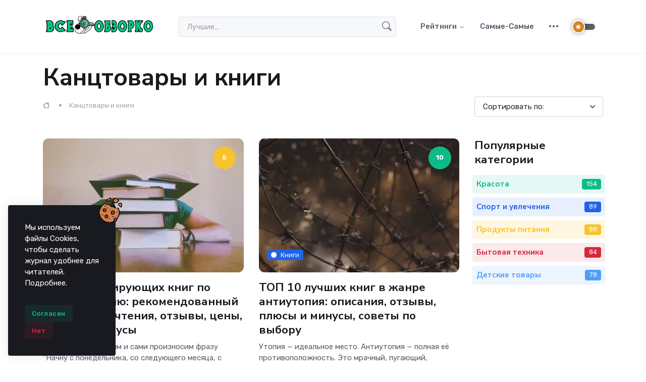

--- FILE ---
content_type: text/html; charset=UTF-8
request_url: https://vseobzorko.ru/kantstovary/
body_size: 12136
content:
<!DOCTYPE html>
<html lang="ru" prefix="og:https://ogp.me/ns#" itemscope itemtype="https://schema.org/WebPage">

<head>
			<meta name="robots" content="index, follow, max-image-preview:large, max-snippet:-1, max-video-preview:-1">
	
	<meta charset="utf-8">
	<meta name="viewport" content="width=device-width, initial-scale=1, shrink-to-fit=no">

	<!-- Favicons -->
	<link rel="apple-touch-icon" sizes="180x180" href="/default/images/icons/apple-touch-icon.png">
	<link rel="icon" type="image/png" sizes="32x32" href="/default/images/icons/favicon-32x32.png">
	<link rel="icon" type="image/png" sizes="16x16" href="/default/images/icons/favicon-16x16.png">
	<meta name="theme-color" content="#f2f3f5">
	<link rel="manifest" href="/manifest.json">

	<title>Канцтовары и книги: подборка лучших рейтингов, товарных обзоров и сравнений.</title>
	<meta name="keywords" content=""/>
	<meta name="description" content="Лучшие товары, обзоры, сравнения и рейтинги в категориях: канцтовары и книги и другие интересные материалы."/>

	
	<link rel="canonical" href="https://vseobzorko.ru/kantstovary/">

	<!-- Google Font -->
	<link rel='dns-prefetch' href='//fonts.googleapis.com' />
	<link href="https://fonts.gstatic.com" crossorigin rel="preconnect" />
	<!-- optionally increase loading priority -->
	<link rel="preload" as="style" href="https://fonts.googleapis.com/css2?family=Nunito+Sans:wght@400;700&family=Rubik:wght@400;500;700&display=swap">
	<!-- async CSS -->
	<link rel="stylesheet" media="print" onload="this.onload=null;this.removeAttribute('media');" href="https://fonts.googleapis.com/css2?family=Nunito+Sans:wght@400;700&family=Rubik:wght@400;500;700&display=swap">
	<!-- no-JS fallback -->
	<noscript>
		<link rel="stylesheet" href="https://fonts.googleapis.com/css2?family=Nunito+Sans:wght@400;700&family=Rubik:wght@400;500;700&display=swap">
	</noscript>

	<!-- Theme CSS -->
	<link rel="stylesheet" id="style-switch" type="text/css" href="/default/css/default.min.css"/>

	<script type="text/javascript">
		const controller = 'publications';
		const bmd = '/default';
		(async () => {
			let response = await fetch(bmd + "/images/icons/sprite.svg");
			let data = await response.text();
			let div = document.createElement("div");
			div.innerHTML = data;
			document.body.insertBefore(div, document.body.childNodes[0]);
		})();
	</script>

	
</head>

<body>

	<!-- Pre loader -->
	
		<header class="navbar-light navbar-sticky header-static">
		<nav class="navbar navbar-expand-lg"><div class="container"><!-- Logo START --><a class="navbar-brand" href="/"><picture><source type="image/webp" srcset="/default/images/design/logo.webp" /><img class="navbar-brand-item header-logo d-block" src="/default/images/design/logo.png" width="221" height="46" alt="https://vseobzorko.ru/" /></picture></a><!-- Logo END --><!-- Responsive navbar toggler --><button class="navbar-toggler ms-auto" type="button" data-bs-toggle="collapse" data-bs-target="#navbarCollapse" aria-controls="navbarCollapse" aria-expanded="false" aria-label="Toggle navigation" >                    <span class="navbar-toggler-icon"></span></button><!-- Main navbar START --><div class="collapse navbar-collapse" id="navbarCollapse"><!-- Nav Search --><div class="nav mt-3 mt-lg-0 px-4 flex-nowrap flex-grow-1 align-items-center" itemscope itemtype="https://schema.org/WebSite"><meta itemprop="url" content="https://vseobzorko.ru/"/><div class="nav-item w-100" itemprop="potentialAction" itemscope itemtype="https://schema.org/SearchAction"><form class="rounded position-relative js-search-form"><meta itemprop="target" content="https://vseobzorko.ru/search/{search}/"/><input class="form-control pe-5 bg-light" name="search" type="search" placeholder="Лучшие..." aria-label="Лучшие..."><button class="btn bg-transparent px-2 py-0 position-absolute top-50 end-0 translate-middle-y" type="submit" aria-label="Поиск"><i class="bi bi-search fs-5"></i></button></form></div></div><ul class="navbar-nav navbar-nav-scroll ms-auto"><li class="nav-item dropdown"><a class="nav-link dropdown-toggle" href="/" id="nav-cats" data-bs-toggle="dropdown" aria-haspopup="true" aria-expanded="false">Рейтинги</a><ul class="dropdown-menu w-300" aria-labelledby="nav-cats"><li class="dropdown-submenu dropstart"><a class="dropdown-item text-wrap dropdown-toggle" href="/bytovaya-tekhnika/">Бытовая техника</a><ul class="dropdown-menu dropdown-menu-start" data-bs-popper="none"><li><a class="dropdown-item text-wrap" href="/bytovaya-tekhnika/santekhnika-i-vannaya-komnata/">Сантехника и ванная комната</a></li><li class="dropdown-submenu dropstart"><a class="dropdown-item text-wrap dropdown-toggle" href="/bytovaya-tekhnika/kuhnya/">Кухня</a><ul class="dropdown-menu dropdown-menu-start" data-bs-popper="none"><li><a class="dropdown-item text-wrap" href="/bytovaya-tekhnika/kuhnya/posudomoechnye-mashiny/">Посудомоечные машины</a></li><li><a class="dropdown-item text-wrap" href="/bytovaya-tekhnika/kuhnya/duhovki/">Духовые шкафы</a></li><li><a class="dropdown-item text-wrap" href="/bytovaya-tekhnika/kuhnya/holodilniki/">Холодильники</a></li><li><a class="dropdown-item text-wrap" href="/bytovaya-tekhnika/kuhnya/mikrovolnovye-pechi/">Микроволновые печи</a></li><li><a class="dropdown-item text-wrap" href="/bytovaya-tekhnika/kuhnya/kofevarki/">Кофеварки</a></li><li><a class="dropdown-item text-wrap" href="/bytovaya-tekhnika/kuhnya/vytyazhki/">Вытяжки</a></li><li><a class="dropdown-item text-wrap" href="/bytovaya-tekhnika/kuhnya/multivarki/">Мультиварки</a></li><li><a class="dropdown-item text-wrap" href="/bytovaya-tekhnika/kuhnya/elektrochajniki/">Электрочайники</a></li><li><a class="dropdown-item text-wrap" href="/bytovaya-tekhnika/kuhnya/kuhonnye-kombayny/">Кухонные комбайны</a></li><li><a class="dropdown-item text-wrap" href="/bytovaya-tekhnika/kuhnya/blendery/">Блендеры</a></li><li><a class="dropdown-item text-wrap" href="/bytovaya-tekhnika/kuhnya/kofemolki/">Кофемолки</a></li><li><a class="dropdown-item text-wrap" href="/bytovaya-tekhnika/kuhnya/miksery/">Миксеры</a></li><li><a class="dropdown-item text-wrap" href="/bytovaya-tekhnika/kuhnya/vafelnitsy/">Вафельницы и грили</a></li><li><a class="dropdown-item text-wrap" href="/bytovaya-tekhnika/kuhnya/hlebopechki/">Хлебопечки</a></li><li><a class="dropdown-item text-wrap" href="/bytovaya-tekhnika/kuhnya/izmelchiteli/">Измельчители</a></li><li><a class="dropdown-item text-wrap" href="/bytovaya-tekhnika/kuhnya/sokovyzhimalki/">Соковыжималки</a></li><li><a class="dropdown-item text-wrap" href="/bytovaya-tekhnika/kuhnya/myasorubki/">Мясорубки</a></li></ul></li><li class="dropdown-submenu dropstart"><a class="dropdown-item text-wrap dropdown-toggle" href="/bytovaya-tekhnika/uhod-i-uborka/">Уход и уборка</a><ul class="dropdown-menu dropdown-menu-start" data-bs-popper="none"><li><a class="dropdown-item text-wrap" href="/bytovaya-tekhnika/uhod-i-uborka/stiralnye-mashiny/">Стиральные машины</a></li><li><a class="dropdown-item text-wrap" href="/bytovaya-tekhnika/uhod-i-uborka/paroochistiteli/">Пароочистители</a></li><li><a class="dropdown-item text-wrap" href="/bytovaya-tekhnika/uhod-i-uborka/pylesosy/">Пылесосы</a></li><li><a class="dropdown-item text-wrap" href="/bytovaya-tekhnika/uhod-i-uborka/utyugi/">Утюги</a></li><li><a class="dropdown-item text-wrap" href="/bytovaya-tekhnika/uhod-i-uborka/otparivateli/">Отпариватели</a></li><li><a class="dropdown-item text-wrap" href="/bytovaya-tekhnika/uhod-i-uborka/parogeneratory/">Парогенераторы</a></li></ul></li><li class="dropdown-submenu dropstart"><a class="dropdown-item text-wrap dropdown-toggle" href="/bytovaya-tekhnika/klimaticheskaya-tehnika/">Климатическая техника</a><ul class="dropdown-menu dropdown-menu-start" data-bs-popper="none"><li><a class="dropdown-item text-wrap" href="/bytovaya-tekhnika/klimaticheskaya-tehnika/kondicionery-i-ventilyatory/">Кондиционеры и вентиляторы</a></li><li><a class="dropdown-item text-wrap" href="/bytovaya-tekhnika/klimaticheskaya-tehnika/obogrevateli-i-boylery/">Обогреватели и бойлеры</a></li><li><a class="dropdown-item text-wrap" href="/bytovaya-tekhnika/klimaticheskaya-tehnika/uvlazhniteli-i-ochistiteli-vozduha/">Увлажнители и очистители воздуха</a></li></ul></li><li><a class="dropdown-item text-wrap" href="/bytovaya-tekhnika/shveynaya-tehnika/">Швейная техника</a></li></ul></li><li class="dropdown-submenu dropstart"><a class="dropdown-item text-wrap dropdown-toggle" href="/krasota-i-molodost/">Красота</a><ul class="dropdown-menu dropdown-menu-start" data-bs-popper="none"><li class="dropdown-submenu dropstart"><a class="dropdown-item text-wrap dropdown-toggle" href="/krasota-i-molodost/tehnika-dlya-krasoty-i-zdorovya/">Техника для красоты и здоровья</a><ul class="dropdown-menu dropdown-menu-start" data-bs-popper="none"><li><a class="dropdown-item text-wrap" href="/krasota-i-molodost/tehnika-dlya-krasoty-i-zdorovya/massazhery/">Массажеры</a></li><li><a class="dropdown-item text-wrap" href="/krasota-i-molodost/tehnika-dlya-krasoty-i-zdorovya/medtehnika/">Медтехника</a></li><li><a class="dropdown-item text-wrap" href="/krasota-i-molodost/tehnika-dlya-krasoty-i-zdorovya/elektrobritvy-i-trimmery/">Электробритвы и триммеры</a></li><li><a class="dropdown-item text-wrap" href="/krasota-i-molodost/tehnika-dlya-krasoty-i-zdorovya/epilyatory/">Эпиляторы</a></li><li><a class="dropdown-item text-wrap" href="/krasota-i-molodost/tehnika-dlya-krasoty-i-zdorovya/mashinki-dlya-strizhki/">Машинки для стрижки</a></li></ul></li><li><a class="dropdown-item text-wrap" href="/krasota-i-molodost/kosmetika/">Косметика</a></li><li><a class="dropdown-item text-wrap" href="/krasota-i-molodost/uhod-za-litsom/">Уход за лицом</a></li><li><a class="dropdown-item text-wrap" href="/krasota-i-molodost/uhod-za-polostyu-rta/">Уход за полостью рта</a></li><li class="dropdown-submenu dropstart"><a class="dropdown-item text-wrap dropdown-toggle" href="/krasota-i-molodost/uhod-za-volosami/">Уход за волосами</a><ul class="dropdown-menu dropdown-menu-start" data-bs-popper="none"><li><a class="dropdown-item text-wrap" href="/krasota-i-molodost/uhod-za-volosami/masla-dlya-volos/">Масла для волос</a></li></ul></li><li class="dropdown-submenu dropstart"><a class="dropdown-item text-wrap dropdown-toggle" href="/krasota-i-molodost/zdorove/">Здоровье</a><ul class="dropdown-menu dropdown-menu-start" data-bs-popper="none"><li><a class="dropdown-item text-wrap" href="/krasota-i-molodost/zdorove/vitaminy/">Витамины и БАД</a></li></ul></li><li><a class="dropdown-item text-wrap" href="/krasota-i-molodost/uhod-za-telom/">Уход за телом</a></li><li><a class="dropdown-item text-wrap" href="/krasota-i-molodost/uhod-i-gigiena/">Уход и гигиена</a></li><li><a class="dropdown-item text-wrap" href="/krasota-i-molodost/parfyumeriya/">Парфюмерия</a></li><li><a class="dropdown-item text-wrap" href="/krasota-i-molodost/sredstva-dlya-britya/">Средства для бритья</a></li></ul></li><li class="dropdown-submenu dropstart"><a class="dropdown-item text-wrap dropdown-toggle" href="/elektronika/">Электроника</a><ul class="dropdown-menu dropdown-menu-start" data-bs-popper="none"><li><a class="dropdown-item text-wrap" href="/elektronika/smartfony/">Смартфоны</a></li><li class="dropdown-submenu dropstart"><a class="dropdown-item text-wrap dropdown-toggle" href="/elektronika/noutbuki-i-kompyutery/">Ноутбуки и компьютеры</a><ul class="dropdown-menu dropdown-menu-start" data-bs-popper="none"><li><a class="dropdown-item text-wrap" href="/elektronika/noutbuki-i-kompyutery/komplektuyuschie/">Комплектующие</a></li><li><a class="dropdown-item text-wrap" href="/elektronika/noutbuki-i-kompyutery/setevoe-oborudovanie/">Сетевое оборудование</a></li><li><a class="dropdown-item text-wrap" href="/elektronika/noutbuki-i-kompyutery/printery-i-mfu/">Принтеры и МФУ</a></li></ul></li><li><a class="dropdown-item text-wrap" href="/elektronika/portativnaya-elektronika/">Портативная электроника</a></li><li><a class="dropdown-item text-wrap" href="/elektronika/smart-chasy/">Смарт-часы</a></li><li><a class="dropdown-item text-wrap" href="/elektronika/televizory/">Телевизоры</a></li><li><a class="dropdown-item text-wrap" href="/elektronika/foto-i-video/">Фото и видео</a></li><li><a class="dropdown-item text-wrap" href="/elektronika/avtoelektronika/">Автоэлектроника</a></li><li><a class="dropdown-item text-wrap" href="/elektronika/naushniki/">Наушники</a></li><li><a class="dropdown-item text-wrap" href="/elektronika/3d-ustroystva/">3D-устройства</a></li><li><a class="dropdown-item text-wrap" href="/elektronika/tovary-dlya-biznesa/">Товары для бизнеса</a></li></ul></li><li class="dropdown-submenu dropstart"><a class="dropdown-item text-wrap dropdown-toggle" href="/produkty-pitaniya/">Продукты питания</a><ul class="dropdown-menu dropdown-menu-start" data-bs-popper="none"><li><a class="dropdown-item text-wrap" href="/produkty-pitaniya/shokolad-konfety/">Шоколад, конфеты и сладости</a></li><li class="dropdown-submenu dropstart"><a class="dropdown-item text-wrap dropdown-toggle" href="/produkty-pitaniya/napitki/">Напитки</a><ul class="dropdown-menu dropdown-menu-start" data-bs-popper="none"><li><a class="dropdown-item text-wrap" href="/produkty-pitaniya/napitki/kofe/">Кофе и чай</a></li><li><a class="dropdown-item text-wrap" href="/produkty-pitaniya/napitki/vina/">Вина</a></li><li><a class="dropdown-item text-wrap" href="/produkty-pitaniya/napitki/pivo/">Пиво</a></li><li><a class="dropdown-item text-wrap" href="/produkty-pitaniya/napitki/soki/">Соки</a></li></ul></li><li><a class="dropdown-item text-wrap" href="/produkty-pitaniya/rastitelnoe-maslo/">Растительное масло</a></li><li><a class="dropdown-item text-wrap" href="/produkty-pitaniya/molochnye-produkty/">Молочные продукты</a></li><li><a class="dropdown-item text-wrap" href="/produkty-pitaniya/konservy/">Консервы и бакалея</a></li><li><a class="dropdown-item text-wrap" href="/produkty-pitaniya/zhvachki/">Жвачки</a></li><li><a class="dropdown-item text-wrap" href="/produkty-pitaniya/muchnye-izdeliya/">Мучные изделия</a></li><li><a class="dropdown-item text-wrap" href="/produkty-pitaniya/myasnye-produkty/">Мясные продукты</a></li><li><a class="dropdown-item text-wrap" href="/produkty-pitaniya/kashi/">Каши</a></li></ul></li><li class="dropdown-submenu dropstart"><a class="dropdown-item text-wrap" href="/instrumenty/">Инструменты</a></li><li class="dropdown-submenu dropstart"><a class="dropdown-item text-wrap dropdown-toggle" href="/detskie-tovary/">Детские товары</a><ul class="dropdown-menu dropdown-menu-start" data-bs-popper="none"><li><a class="dropdown-item text-wrap" href="/detskie-tovary/razvitie-i-tvorchestvo/">Развитие и творчество</a></li><li><a class="dropdown-item text-wrap" href="/detskie-tovary/gigiena-i-uhod/">Гигиена и уход</a></li><li><a class="dropdown-item text-wrap" href="/detskie-tovary/kolyaski/">Коляски</a></li><li><a class="dropdown-item text-wrap" href="/detskie-tovary/detskie-velosipedy/">Детские велосипеды</a></li><li><a class="dropdown-item text-wrap" href="/detskie-tovary/detskoe-pitanie/">Детское питание</a></li><li><a class="dropdown-item text-wrap" href="/detskie-tovary/igrushki/">Игрушки</a></li><li><a class="dropdown-item text-wrap" href="/detskie-tovary/detskaya-komnata/">Детская комната</a></li><li><a class="dropdown-item text-wrap" href="/detskie-tovary/aktivnyy-otdyh/">Прогулки и активный отдых</a></li></ul></li><li class="dropdown-submenu dropstart"><a class="dropdown-item text-wrap dropdown-toggle" href="/kantstovary/">Канцтовары и книги</a><ul class="dropdown-menu dropdown-menu-start" data-bs-popper="none"><li><a class="dropdown-item text-wrap" href="/kantstovary/knigi/">Книги</a></li></ul></li><li class="dropdown-submenu dropstart"><a class="dropdown-item text-wrap dropdown-toggle" href="/sport-i-uvlecheniya/">Спорт и увлечения</a><ul class="dropdown-menu dropdown-menu-start" data-bs-popper="none"><li><a class="dropdown-item text-wrap" href="/sport-i-uvlecheniya/turizm/">Туризм и активный отдых</a></li><li><a class="dropdown-item text-wrap" href="/sport-i-uvlecheniya/trenazhery/">Тренажеры</a></li><li><a class="dropdown-item text-wrap" href="/sport-i-uvlecheniya/odezhda-dlya-sporta/">Одежда для спорта</a></li><li><a class="dropdown-item text-wrap" href="/sport-i-uvlecheniya/muzykalnye-instrumenty/">Музыкальные инструменты</a></li><li><a class="dropdown-item text-wrap" href="/sport-i-uvlecheniya/velosipedy/">Велосипеды</a></li><li><a class="dropdown-item text-wrap" href="/sport-i-uvlecheniya/myachi-dlya-komandnyh-igr/">Мячи для командных игр</a></li><li><a class="dropdown-item text-wrap" href="/sport-i-uvlecheniya/zimnie-vidy-sporta/">Зимние виды спорта</a></li><li><a class="dropdown-item text-wrap" href="/sport-i-uvlecheniya/rubalka/">Рыбалка</a></li><li><a class="dropdown-item text-wrap" href="/sport-i-uvlecheniya/rukodelie/">Рукоделие</a></li><li><a class="dropdown-item text-wrap" href="/sport-i-uvlecheniya/fitnes-i-trenazhery/">Фитнес и тренажеры</a></li><li><a class="dropdown-item text-wrap" href="/sport-i-uvlecheniya/yoga/">Йога</a></li><li><a class="dropdown-item text-wrap" href="/sport-i-uvlecheniya/sportivnoe-pitanie/">Спортивное питание</a></li></ul></li><li class="dropdown-submenu dropstart"><a class="dropdown-item text-wrap dropdown-toggle" href="/odezhda-obuv-i-ukrasheniya/">Одежда, обувь и украшения</a><ul class="dropdown-menu dropdown-menu-start" data-bs-popper="none"><li><a class="dropdown-item text-wrap" href="/odezhda-obuv-i-ukrasheniya/detskaya-odezhda/">Детская одежда</a></li></ul></li><li class="dropdown-submenu dropstart"><a class="dropdown-item text-wrap dropdown-toggle" href="/tovary-dlya-doma/">Товары для дома</a><ul class="dropdown-menu dropdown-menu-start" data-bs-popper="none"><li class="dropdown-submenu dropstart"><a class="dropdown-item text-wrap dropdown-toggle" href="/tovary-dlya-doma/tovary-dlya-zhivotnyh/">Товары для животных</a><ul class="dropdown-menu dropdown-menu-start" data-bs-popper="none"><li><a class="dropdown-item text-wrap" href="/tovary-dlya-doma/tovary-dlya-zhivotnyh/koshki/">Кошки</a></li><li><a class="dropdown-item text-wrap" href="/tovary-dlya-doma/tovary-dlya-zhivotnyh/napolniteli-tualetov/">Наполнители туалетов</a></li><li><a class="dropdown-item text-wrap" href="/tovary-dlya-doma/tovary-dlya-zhivotnyh/gryzuny/">Грызуны</a></li><li><a class="dropdown-item text-wrap" href="/tovary-dlya-doma/tovary-dlya-zhivotnyh/akvarium/">Аквариум</a></li></ul></li><li><a class="dropdown-item text-wrap" href="/tovary-dlya-doma/bytovaya-himiya/">Бытовая химия</a></li><li><a class="dropdown-item text-wrap" href="/tovary-dlya-doma/mebel/">Мебель</a></li><li><a class="dropdown-item text-wrap" href="/tovary-dlya-doma/inventar/">Инвентарь</a></li><li><a class="dropdown-item text-wrap" href="/tovary-dlya-doma/remont-i-dekor/">Ремонт и декор</a></li><li><a class="dropdown-item text-wrap" href="/tovary-dlya-doma/komnatnye-rasteniya/">Комнатные растения</a></li><li><a class="dropdown-item text-wrap" href="/tovary-dlya-doma/kuhonnye-prinadlezhnosti/">Кухонные принадлежности</a></li><li><a class="dropdown-item text-wrap" href="/tovary-dlya-doma/osvezhiteli-vozduha/">Освежители воздуха</a></li><li><a class="dropdown-item text-wrap" href="/tovary-dlya-doma/alternativnaya-energetika/">Альтернативная энергетика</a></li><li><a class="dropdown-item text-wrap" href="/tovary-dlya-doma/bezopasnost-tovary-dlya-doma/">Безопасность</a></li></ul></li><li class="dropdown-submenu dropstart"><a class="dropdown-item text-wrap dropdown-toggle" href="/podarki/">Подарки</a><ul class="dropdown-menu dropdown-menu-start" data-bs-popper="none"><li><a class="dropdown-item text-wrap" href="/podarki/novyj-god/">Новый год</a></li></ul></li><li class="dropdown-submenu dropstart"><a class="dropdown-item text-wrap dropdown-toggle" href="/dom-sad-i-ogorod/">Дача, сад и огород</a><ul class="dropdown-menu dropdown-menu-start" data-bs-popper="none"><li><a class="dropdown-item text-wrap" href="/dom-sad-i-ogorod/sadovaya-tehnika/">Садовая техника</a></li><li><a class="dropdown-item text-wrap" href="/dom-sad-i-ogorod/udobreniya/">Удобрения</a></li><li><a class="dropdown-item text-wrap" href="/dom-sad-i-ogorod/rasteniya/">Растения</a></li><li><a class="dropdown-item text-wrap" href="/dom-sad-i-ogorod/sadovaya-mebel/">Садовая мебель</a></li></ul></li><li class="dropdown-submenu dropstart"><a class="dropdown-item text-wrap dropdown-toggle" href="/internet-servisy/">Интернет-сервисы</a><ul class="dropdown-menu dropdown-menu-start" data-bs-popper="none"><li><a class="dropdown-item text-wrap" href="/internet-servisy/dostavka/">Доставка</a></li><li><a class="dropdown-item text-wrap" href="/internet-servisy/internet-magaziny/">Интернет-магазины</a></li></ul></li><li class="dropdown-submenu dropstart"><a class="dropdown-item text-wrap dropdown-toggle" href="/bezopasnost/">Безопасность</a><ul class="dropdown-menu dropdown-menu-start" data-bs-popper="none"><li><a class="dropdown-item text-wrap" href="/bezopasnost/samooborona/">Самооборона</a></li></ul></li><li class="dropdown-submenu dropstart"><a class="dropdown-item text-wrap dropdown-toggle" href="/zavedeniya/">Сфера услуг</a><ul class="dropdown-menu dropdown-menu-start" data-bs-popper="none"><li><a class="dropdown-item text-wrap" href="/zavedeniya/magaziny/">Магазины</a></li><li><a class="dropdown-item text-wrap" href="/zavedeniya/restorany/">Рестораны</a></li></ul></li><li class="dropdown-submenu dropstart"><a class="dropdown-item text-wrap" href="/avtotovary/">Автотовары</a></li><li class="dropdown-submenu dropstart"><a class="dropdown-item text-wrap" href="/sovety-po-vyboru/">Советы по выбору</a></li></ul></li><li class="nav-item"><a class="nav-link" href="/best/">Самые-самые</a></li>                </ul></div><!-- Main navbar END --><!-- Nav right START --><div class="nav ms-sm-3 flex-nowrap align-items-center"><!-- Nav additional link --><div class="nav-item dropdown dropdown-toggle-icon-none"><a class="nav-link dropdown-toggle" role="button" href="#" id="navAdditionalLink" data-bs-toggle="dropdown" aria-expanded="false" aria-label="Другие разделы сайта" ><i class="bi bi-three-dots fs-4"></i></a><ul class="dropdown-menu dropdown-menu-end min-w-auto shadow rounded text-end" aria-labelledby="navAdditionalLink"><li><a class="dropdown-item fw-normal" href="/about/">О Нас</a></li><li><a class="dropdown-item fw-normal" href="/authors/">Редакция</a></li><li><a class="dropdown-item fw-normal" href="/avtoram/">Авторам</a></li><li><a class="dropdown-item fw-normal" href="/contacts/">Контакты</a></li></ul></div><!-- Nav Button --><!-- Dark mode switch --><div class="nav-item"><div class="modeswitch" id="darkModeSwitch"><div class="switch"></div></div></div></div></div></nav><!-- Navbar END -->	</header>

		<main>
		<!-- Divider -->
		<div class="border-bottom border-primary border-1 opacity-1"></div>
		
    <section class="pt-3 pb-0"><div class="container"><h1 class="display-5">Канцтовары и книги</h1><div class="row"><div class="col-md-8 col-xl-9">                        <nav aria-label="breadcrumb"><ol class="breadcrumb breadcrumb-dots" itemscope itemtype="https://schema.org/BreadcrumbList"><li class="breadcrumb-item" itemprop="itemListElement" itemscope itemtype="https://schema.org/ListItem"><a href="/" itemprop="item"><i class="bi bi-house me-1"></i><span itemprop="name"></span></a><meta itemprop="position" content="1"></li><li class="breadcrumb-item active" aria-current="page" itemprop="itemListElement" itemscope itemtype="https://schema.org/ListItem"><span itemprop="name">Канцтовары и книги</span><meta itemprop="position" content="2"></li></ol></nav></div><div class="col-md-4 col-xl-3"><select class="form-select js-sort-select" aria-label="Сортировать"><option selected="" disabled>Сортировать по:</option><option value="rating">Рейтингу</option><option value="views">Просмотрам</option><option value="new">Дате добавления</option><option value="update">Дате обновления</option></select></div></div></div></section><!-- =======================Main content START --><section class="position-relative pt-4"><div class="container" data-sticky-container><div class="row"><!-- Main Post START --><div class="col-lg-9"><div class="row gy-4">    <!-- Card item START -->
    <div class="col-sm-6">
        <div class="card">
            <!-- Card img -->
            <div class="position-relative">
                <picture>
                    <source type="image/webp" srcset="/uploads/publications/62e687b6165fc/scale_1200-1.webp" />
                    <img class="card-img lazy" data-src="/uploads/publications/62e687b6165fc/scale_1200-1.jpg" alt="Топ 5 мотивирующих книг по саморазвитию: рекомендованный порядок прочтения, отзывы, цены, плюсы и минусы" />
                </picture>
                <div class="card-img-overlay d-flex align-items-start flex-column p-3">
                    <!-- Card overlay Top -->
                                            <div class="w-100 mb-auto d-flex justify-content-end">
                            <div class="text-end ms-auto">
                                <!-- Card format icon -->
                                                                                                                                    <div class="icon-md bg-warning bg-blur text-white fw-bold rounded-circle" title="Рейтинг 5">5</div>
                            </div>
                        </div>
                                        <!-- Card overlay bottom -->
                    <div class="w-100 mt-auto">
                        <!-- Card category -->
                        <a href="/kantstovary/knigi/" class="badge bg-success mb-2"><i class="bi bi-circle-fill me-2 small fw-bold"></i>Книги</a>
                    </div>
                </div>
            </div>
            <div class="card-body px-0 pt-3">
                <h2 class="h4 card-title"><a href="/top-5-motiviruyuschih-knig-po-samorazvitiyu/" class="btn-link text-reset fw-bold">Топ 5 мотивирующих книг по саморазвитию: рекомендованный порядок прочтения, отзывы, цены, плюсы и минусы</a></h2>
                <p class="card-text">Как часто мы слышим и сами произносим фразу "Начну с понедельника, со следующего месяца, с нового года..!". Мы его, наконец,...</p>
                <!-- Card info -->
                <ul class="nav nav-divider align-items-center d-inline-block">
                    <li class="nav-item">
                        <div class="nav-link">
                            <div class="d-flex align-items-center position-relative">
                                <div class="avatar avatar-xs">
                                    <img class="avatar-img rounded-circle" src="/uploads/photo/th_blob_12.jpg" alt="Светлана Терегулова">
                                </div>
                                <span class="ms-3">
                                    <a href="/author/svetlana/" class="stretched-link text-reset btn-link">Светлана Терегулова</a>
                                </span>
                            </div>
                        </div>
                    </li>
                    <li class="nav-item">3 года назад</li>
                </ul>
            </div>
        </div>
    </div>
        <!-- Card item END -->
    <!-- Card item START -->
    <div class="col-sm-6">
        <div class="card">
            <!-- Card img -->
            <div class="position-relative">
                <picture>
                    <source type="image/webp" srcset="/uploads/publications/62e68620e9789/totalitarianism-4364092_960_720.webp" />
                    <img class="card-img lazy" data-src="/uploads/publications/62e68620e9789/totalitarianism-4364092_960_720.jpg" alt="ТОП 10 лучших книг в жанре антиутопия: описания, отзывы, плюсы и минусы, советы по выбору" />
                </picture>
                <div class="card-img-overlay d-flex align-items-start flex-column p-3">
                    <!-- Card overlay Top -->
                                            <div class="w-100 mb-auto d-flex justify-content-end">
                            <div class="text-end ms-auto">
                                <!-- Card format icon -->
                                                                                                                                    <div class="icon-md bg-success bg-blur text-white fw-bold rounded-circle" title="Рейтинг 10">10</div>
                            </div>
                        </div>
                                        <!-- Card overlay bottom -->
                    <div class="w-100 mt-auto">
                        <!-- Card category -->
                        <a href="/kantstovary/knigi/" class="badge bg-primary mb-2"><i class="bi bi-circle-fill me-2 small fw-bold"></i>Книги</a>
                    </div>
                </div>
            </div>
            <div class="card-body px-0 pt-3">
                <h2 class="h4 card-title"><a href="/10-luchshih-knig-v-zhanre-antiutopiya/" class="btn-link text-reset fw-bold">ТОП 10 лучших книг в жанре антиутопия: описания, отзывы, плюсы и минусы, советы по выбору</a></h2>
                <p class="card-text">Утопия — идеальное место. Антиутопия — полная её противоположность. Это мрачный, пугающий, отталкивающий мир, жить в котором не...</p>
                <!-- Card info -->
                <ul class="nav nav-divider align-items-center d-inline-block">
                    <li class="nav-item">
                        <div class="nav-link">
                            <div class="d-flex align-items-center position-relative">
                                <div class="avatar avatar-xs">
                                    <img class="avatar-img rounded-circle" src="/uploads/photo/th_blob_14.jpg" alt="Анна Петрова">
                                </div>
                                <span class="ms-3">
                                    <a href="/author/Annushka/" class="stretched-link text-reset btn-link">Анна Петрова</a>
                                </span>
                            </div>
                        </div>
                    </li>
                    <li class="nav-item">3 года назад</li>
                </ul>
            </div>
        </div>
    </div>
        <!-- Card item END -->
    <!-- Card item START -->
    <div class="col-sm-6">
        <div class="card">
            <!-- Card img -->
            <div class="position-relative">
                <picture>
                    <source type="image/webp" srcset="/uploads/publications/62e6861f14578/1.webp" />
                    <img class="card-img lazy" data-src="/uploads/publications/62e6861f14578/1.jpg" alt="ТОП 8 современных любовных романов: советы по выбору, сравнение лучших, цены" />
                </picture>
                <div class="card-img-overlay d-flex align-items-start flex-column p-3">
                    <!-- Card overlay Top -->
                                        <!-- Card overlay bottom -->
                    <div class="w-100 mt-auto">
                        <!-- Card category -->
                        <a href="/kantstovary/knigi/" class="badge bg-warning mb-2"><i class="bi bi-circle-fill me-2 small fw-bold"></i>Книги</a>
                    </div>
                </div>
            </div>
            <div class="card-body px-0 pt-3">
                <h2 class="h4 card-title"><a href="/reyting-sovremennyh-lyubovnyh-romanov/" class="btn-link text-reset fw-bold">ТОП 8 современных любовных романов: советы по выбору, сравнение лучших, цены</a></h2>
                <p class="card-text">Современный любовный роман уже давно и по праву занимает почетное место на книжных полках женщин вне зависимости от их возраста...</p>
                <!-- Card info -->
                <ul class="nav nav-divider align-items-center d-inline-block">
                    <li class="nav-item">
                        <div class="nav-link">
                            <div class="d-flex align-items-center position-relative">
                                <div class="avatar avatar-xs">
                                    <img class="avatar-img rounded-circle" src="/uploads/photo/th_blob_26.jpg" alt="Елена Казакова">
                                </div>
                                <span class="ms-3">
                                    <a href="/author/Elena_Kazakova/" class="stretched-link text-reset btn-link">Елена Казакова</a>
                                </span>
                            </div>
                        </div>
                    </li>
                    <li class="nav-item">3 года назад</li>
                </ul>
            </div>
        </div>
    </div>
        <!-- Card item END -->
    <!-- Card item START -->
    <div class="col-sm-6">
        <div class="card">
            <!-- Card img -->
            <div class="position-relative">
                <picture>
                    <source type="image/webp" srcset="/uploads/publications/62e685d2b2ce3/fantasy-3469495_960_720.webp" />
                    <img class="card-img lazy" data-src="/uploads/publications/62e685d2b2ce3/fantasy-3469495_960_720.jpg" alt="ТОП 10 научно-фантастических книг: советы по выбору, отзывы, плюсы и минусы" />
                </picture>
                <div class="card-img-overlay d-flex align-items-start flex-column p-3">
                    <!-- Card overlay Top -->
                                            <div class="w-100 mb-auto d-flex justify-content-end">
                            <div class="text-end ms-auto">
                                <!-- Card format icon -->
                                                                                                                                    <div class="icon-md bg-success bg-blur text-white fw-bold rounded-circle" title="Рейтинг 8.3">8.3</div>
                            </div>
                        </div>
                                        <!-- Card overlay bottom -->
                    <div class="w-100 mt-auto">
                        <!-- Card category -->
                        <a href="/kantstovary/knigi/" class="badge bg-danger mb-2"><i class="bi bi-circle-fill me-2 small fw-bold"></i>Книги</a>
                    </div>
                </div>
            </div>
            <div class="card-body px-0 pt-3">
                <h2 class="h4 card-title"><a href="/reyting-nauchno-fantasticheskih-knig/" class="btn-link text-reset fw-bold">ТОП 10 научно-фантастических книг: советы по выбору, отзывы, плюсы и минусы</a></h2>
                <p class="card-text">Научная фантастика — жанр загадка. Здесь можно встретить всё: самые удивительные открытия учёных, нашествия инопланетян, новую...</p>
                <!-- Card info -->
                <ul class="nav nav-divider align-items-center d-inline-block">
                    <li class="nav-item">
                        <div class="nav-link">
                            <div class="d-flex align-items-center position-relative">
                                <div class="avatar avatar-xs">
                                    <img class="avatar-img rounded-circle" src="/uploads/photo/th_blob_14.jpg" alt="Анна Петрова">
                                </div>
                                <span class="ms-3">
                                    <a href="/author/Annushka/" class="stretched-link text-reset btn-link">Анна Петрова</a>
                                </span>
                            </div>
                        </div>
                    </li>
                    <li class="nav-item">3 года назад</li>
                </ul>
            </div>
        </div>
    </div>
        <!-- Card item END -->
    <!-- Card item START -->
    <div class="col-sm-6">
        <div class="card">
            <!-- Card img -->
            <div class="position-relative">
                <picture>
                    <source type="image/webp" srcset="/uploads/publications/62e685c54abaf/fantasy_world_of_fantasy_in_an_old_book_102630_.webp" />
                    <img class="card-img lazy" data-src="/uploads/publications/62e685c54abaf/fantasy_world_of_fantasy_in_an_old_book_102630_.jpg" alt="ТОП 10 книг в жанре фэнтези: советы по выбору, цены, отзывы читателей" />
                </picture>
                <div class="card-img-overlay d-flex align-items-start flex-column p-3">
                    <!-- Card overlay Top -->
                                            <div class="w-100 mb-auto d-flex justify-content-end">
                            <div class="text-end ms-auto">
                                <!-- Card format icon -->
                                                                                                                                    <div class="icon-md bg-success bg-blur text-white fw-bold rounded-circle" title="Рейтинг 10">10</div>
                            </div>
                        </div>
                                        <!-- Card overlay bottom -->
                    <div class="w-100 mt-auto">
                        <!-- Card category -->
                        <a href="/kantstovary/knigi/" class="badge bg-info mb-2"><i class="bi bi-circle-fill me-2 small fw-bold"></i>Книги</a>
                    </div>
                </div>
            </div>
            <div class="card-body px-0 pt-3">
                <h2 class="h4 card-title"><a href="/reyting-top-knig-v-zhanre-fentezi/" class="btn-link text-reset fw-bold">ТОП 10 книг в жанре фэнтези: советы по выбору, цены, отзывы читателей</a></h2>
                <p class="card-text">Книги в жанре фэнтези — это сказочные истории, в которых используется мифология и фольклор.

Обычно в произведениях описывают...</p>
                <!-- Card info -->
                <ul class="nav nav-divider align-items-center d-inline-block">
                    <li class="nav-item">
                        <div class="nav-link">
                            <div class="d-flex align-items-center position-relative">
                                <div class="avatar avatar-xs">
                                    <img class="avatar-img rounded-circle" src="/uploads/photo/th_blob_14.jpg" alt="Анна Петрова">
                                </div>
                                <span class="ms-3">
                                    <a href="/author/Annushka/" class="stretched-link text-reset btn-link">Анна Петрова</a>
                                </span>
                            </div>
                        </div>
                    </li>
                    <li class="nav-item">3 года назад</li>
                </ul>
            </div>
        </div>
    </div>
        <!-- Card item END -->
    <!-- Card item START -->
    <div class="col-sm-6">
        <div class="card">
            <!-- Card img -->
            <div class="position-relative">
                <picture>
                    <source type="image/webp" srcset="/uploads/publications/62e68500c1dd0/word-image-74.webp" />
                    <img class="card-img lazy" data-src="/uploads/publications/62e68500c1dd0/word-image-74.jpg" alt="Обзор лучшей бумаги формата А4 для офиса : параметры, сравнение, рекомендации" />
                </picture>
                <div class="card-img-overlay d-flex align-items-start flex-column p-3">
                    <!-- Card overlay Top -->
                                            <div class="w-100 mb-auto d-flex justify-content-end">
                            <div class="text-end ms-auto">
                                <!-- Card format icon -->
                                                                                                                                    <div class="icon-md bg-danger bg-blur text-white fw-bold rounded-circle" title="Рейтинг 3.3">3.3</div>
                            </div>
                        </div>
                                        <!-- Card overlay bottom -->
                    <div class="w-100 mt-auto">
                        <!-- Card category -->
                        <a href="/kantstovary/" class="badge bg-success mb-2"><i class="bi bi-circle-fill me-2 small fw-bold"></i>Канцтовары и книги</a>
                    </div>
                </div>
            </div>
            <div class="card-body px-0 pt-3">
                <h2 class="h4 card-title"><a href="/luchshaya-ofisnaya-bumaga-a4/" class="btn-link text-reset fw-bold">Обзор лучшей бумаги формата А4 для офиса : параметры, сравнение, рекомендации</a></h2>
                <p class="card-text">Работа любого офиса обеспечивается большим количеством оборудования и канцелярских товаров. Одним из востребованных продуктов...</p>
                <!-- Card info -->
                <ul class="nav nav-divider align-items-center d-inline-block">
                    <li class="nav-item">
                        <div class="nav-link">
                            <div class="d-flex align-items-center position-relative">
                                <div class="avatar avatar-xs">
                                    <img class="avatar-img rounded-circle" src="/uploads/photo/th_blob_19.jpg" alt="Евгения Носкова">
                                </div>
                                <span class="ms-3">
                                    <a href="/author/Ope4ato4ka/" class="stretched-link text-reset btn-link">Евгения Носкова</a>
                                </span>
                            </div>
                        </div>
                    </li>
                    <li class="nav-item">3 года назад</li>
                </ul>
            </div>
        </div>
    </div>
        <!-- Card item END -->
<div class="col-12 text-center mt-5 js-load_more"
	 data-max_page="-1"
	 data-current_page=""
	 data-url=""
	 data-query_string=""
	 style="display: none;" >
	<button type="button" class="btn btn-primary-soft">Загрузить еще <i class="bi bi-arrow-down-circle align-middle ms-2"></i></button>
</div></div></div><!-- Main Post END --><!-- Sidebar START --><div class="col-lg-3 mt-5 mt-lg-0"><div data-sticky data-margin-top="80" data-sticky-for="767"><!-- Categories --><div class="row g-2"><div class="h4">Популярные категории</div><div class="d-flex justify-content-between align-items-center bg-success-soft rounded p-2 position-relative"><span class="h6 m-0 text-success">Красота</span><a href="/krasota-i-molodost/" class="badge bg-success stretched-link">154</a></div><div class="d-flex justify-content-between align-items-center bg-primary-soft rounded p-2 position-relative"><span class="h6 m-0 text-primary">Спорт и увлечения</span><a href="/sport-i-uvlecheniya/" class="badge bg-primary stretched-link">89</a></div><div class="d-flex justify-content-between align-items-center bg-warning-soft rounded p-2 position-relative"><span class="h6 m-0 text-warning">Продукты питания</span><a href="/produkty-pitaniya/" class="badge bg-warning stretched-link">88</a></div><div class="d-flex justify-content-between align-items-center bg-danger-soft rounded p-2 position-relative"><span class="h6 m-0 text-danger">Бытовая техника</span><a href="/bytovaya-tekhnika/" class="badge bg-danger stretched-link">84</a></div><div class="d-flex justify-content-between align-items-center bg-info-soft rounded p-2 position-relative"><span class="h6 m-0 text-info">Детские товары</span><a href="/detskie-tovary/" class="badge bg-info stretched-link">78</a></div></div><!-- ADV widget START --><div class="col-12 col-sm-6 col-lg-12 my-4">                </div><!-- ADV widget END --></div></div><!-- Sidebar END --></div> <!-- Row end --></div></section><!-- =======================Main content END -->

	</main>

		<footer>
		  <div class="container"><hr><!-- Widgets START --><div class="row pt-5"><!-- Footer Widget --><div class="col-md-6 col-lg-4 mb-4"><picture><source type="image/webp" srcset="/default/images/design/logo.webp" /><img class="navbar-brand-item d-block" src="/default/images/design/logo.png" width="370" height="77" alt="https://vseobzorko.ru/" /></picture><div class="my-2 h6">© 2019 - 2026 <a href="https://vseobzorko.ru/" class="text-reset btn-link" target="_blank">Журнал Всеобзорко</a>. <br>Все права защищены.</div><p class="mt-3">Любое использование материалов, размещенных на сайте Vseobzorko.ru,допускается только с письменного разрешения правообладателя.</p><div style="border: 2px solid #007bff; color: #000; text-align: center; padding: 5px;">TStat — <a href="https://play.google.com/store/apps/details?id=com.tstat.lastseen.online.status.tracker.family.monitor" style="color: #000; text-decoration: underline;">lastseen tracker for Telegram</a><br>Deepseek - PDF — <a href="https://chromewebstore.google.com/detail/DeepSeek-PDF/knklgkdpmdfmbecfnapdpcmhnmijjifd" style="color: #000; text-decoration: underline;">export deepseek to pdf</a></div></div><!-- Footer Widget --><div class="col-md-6 col-lg-3 mb-4"><div class="h5 mb-4">Полезные ссылки</div><div class="row"><div class="col-12"><ul class="nav flex-column"><li class="nav-item"><a class="nav-link pt-0" href="/privacy-policy/">Политика конфиденциальности</a></li><li class="nav-item"><a class="nav-link" href="/polzovatelskoe-soglashenie/">Пользовательское соглашение</a></li>                                                        <li class="nav-item"><a class="nav-link" href="/reklamodatelyam/">Рекламодателям</a></li><li class="nav-item"><a class="nav-link" href="/authors/">Редакция</a></li><li class="nav-item"><a class="nav-link" href="/contacts/">Обратная связь</a></li><li class="nav-item"><a class="nav-link pt-0" href="/about/">О журнале</a></li><li class="nav-item"><a class="nav-link" href="/avtoram/">Вакансии</a></li></ul></div></div></div><!-- Footer Widget --><div class="col-sm-6 col-lg-3 mb-4"><div class="h5 mb-4">Поиск по тегу</div><ul class="list-inline"><li class="list-inline-item"><a href="/tag/pitomtsy/" class="btn btn-sm btn-success-soft">Питомцы</a></li><li class="list-inline-item"><a href="/tag/rukodelie/" class="btn btn-sm btn-primary-soft">Рукоделие</a></li><li class="list-inline-item"><a href="/tag/igrushki/" class="btn btn-sm btn-warning-soft">Игрушки</a></li><li class="list-inline-item"><a href="/tag/rybalka/" class="btn btn-sm btn-danger-soft">Рыбалка</a></li><li class="list-inline-item"><a href="/tag/deti/" class="btn btn-sm btn-info-soft">Дети</a></li><li class="list-inline-item"><a href="/tag/sport/" class="btn btn-sm btn-success-soft">Спорт</a></li><li class="list-inline-item"><a href="/tag/zdorove/" class="btn btn-sm btn-primary-soft">Здоровье</a></li><li class="list-inline-item"><a href="/tag/eda/" class="btn btn-sm btn-warning-soft">Еда</a></li><li class="list-inline-item"><a href="/tag/kosmetika/" class="btn btn-sm btn-danger-soft">Косметика</a></li><li class="list-inline-item"><a href="/tag/bytovaya-tehnika/" class="btn btn-sm btn-info-soft">Бытовая техника</a></li></ul></div><!-- Footer Widget --><div class="col-sm-6 col-lg-2 mb-4"><div class="h5 mb-4">Мы в соц. сетях:</div><ul class="nav flex-column"><li class="nav-item"><a class="nav-link pt-0" href="https://www.facebook.com/vseobzorko" target="_blank" rel="nofollow"><svg width="20" height="20" class="me-2"><use xmlns:xlink="http://www.w3.org/1999/xlink" xlink:href="#icon-facebook"></use></svg>Facebook</a></li><li class="nav-item"><a class="nav-link" href="https://instagram.com/vseobzorko" target="_blank" rel="nofollow"><svg width="20" height="20" class="me-2"><use xmlns:xlink="http://www.w3.org/1999/xlink" xlink:href="#icon-instagram"></use></svg>Instagram</a></li><li class="nav-item"><a class="nav-link" href="https://vk.com/vseobzorko" target="_blank" rel="nofollow"><svg width="20" height="20" class="me-2"><use xmlns:xlink="http://www.w3.org/1999/xlink" xlink:href="#icon-vk"></use></svg>Vkontakte</a></li></ul></div></div><!-- Widgets END --></div>	</footer>

	<!-- Cookies alert START -->
	<div class="alert alert-dismissible fade show bg-dark text-white position-fixed start-0 bottom-0 z-index-99 shadow p-4 ms-3 mb-3 col-9 col-md-4 col-lg-3 col-xl-2 d-none js-cookie-alert-box" role="alert" >
    Мы используем файлы Cookies, чтобы сделать журнал удобнее для читателей. <a class="text-white" href="/privacy-policy/">Подробнее.</a>
    <div class="mt-4">
        <button type="button" class="btn btn-success-soft btn-sm mb-0 js-cookie-alert-btn" data-btn="accept" data-bs-dismiss="alert" aria-label="Close">
            <span aria-hidden="true">Согласен</span>
        </button>
        <button type="button" class="btn btn-danger-soft btn-sm mb-0 js-cookie-alert-btn" data-btn="decline" data-bs-dismiss="alert" aria-label="Close">
            <span aria-hidden="true">Нет</span>
        </button>
    </div>
    <div class="position-absolute end-0 top-0 mt-n3 me-n3">
        <img class="w-100" src="/default/images/design/cookie.svg" width="50" height="50" alt="cookie" />
    </div>
</div>	<!-- Cookies alert END -->


	<!-- Back to top -->
	<div class="back-top"><i class="bi bi-arrow-up-short"></i></div>

	<script src="https://www.gstatic.com/firebasejs/7.3.0/firebase-app.js"></script>
	<script src="https://www.gstatic.com/firebasejs/7.3.0/firebase-messaging.js"></script>
	<script type="text/javascript">
		let domain = new URL('https://vseobzorko.ru/');
		window.BROApp = {
			dev: 0,
			origin: domain.origin,
			firebaseConfig: {
								apiKey: "AIzaSyACE7yi8eZVkVcRQe_VOMfTFVrMa3ntPdQ",								appId: "1:963790742842:web:7081f7e7079ab46a329c03",								projectId: "vseobzorko-368815",								messagingSenderId: "963790742842"							}
		};
	</script>
	<script src="/default/js/default.min.js"></script>

	
    <script type="text/javascript" src="/default/js/publications_list.min.js"></script>


					<script>
			window.yaContextCb = window.yaContextCb || [];
		</script>
		<script src="https://yandex.com/ads/system/context.js" async></script>
		<script type="text/javascript">
			document.addEventListener('DOMContentLoaded', () => {
				let banner_divs = app.selectAll('[id^="yandex_rtb_"]');
				if (app.isVariableDefined(banner_divs)) {
					banner_divs.forEach((element, index) => {
						
						let found = element.id.match(/yandex_rtb_(R-A-\d{7,8}-\d{1,2})(?:-(\d{1,2}))?/);
						
						let adv = {
							blockId: found[1],
							renderTo: element.id,
						};
						if (found && found[2] !== undefined) {
							adv.pageNumber = found[2];
						}
						if (!index && controller !== 'home') {
							adv.onRender = () => {
								sticky.update();
							}
						}
						window.yaContextCb.push(() => {
							Ya.Context.AdvManager.render(adv);
						});
					});
				}
			});
		</script>

						<script type="text/javascript">
			(function() {
				'use strict';

				let loadedMetrica = false,
						timerId;

				// Для бота Яндекса грузим Метрику сразу, чтобы в панели Метрики были зелёные кружочки при проверке корректности установки счётчика.
				if (navigator.userAgent.indexOf('YandexMetrika') > -1) {
					loadMetrica();
				} else {
					//window.addEventListener('scroll', loadMetrica, { passive: true });
					window.addEventListener('touchstart', loadMetrica);
					document.addEventListener('mouseenter', loadMetrica);
					document.addEventListener('click', loadMetrica);

					// Подключаем Метрику при полной загрузке DOM дерева,
					// с "отложкой" в 1 секунду через setTimeout, если пользователь ничего вообще не делал (фоллбэк).
					document.addEventListener('DOMContentLoaded', loadFallback);
				}

				function loadFallback() {
					timerId = setTimeout(loadMetrica, 1000);
				}

				function loadMetrica(e) {
					// Пишем отладку в консоль браузера.
					if (e && e.type) {
						console.log(e.type);
					} else {
						console.log('DOMContentLoaded');
					}

					// Если флаг загрузки Метрики отмечен, то ничего более не делаем.
					if (loadedMetrica) {
						return;
					}

					(function(m,e,t,r,i,k,a){m[i]=m[i]||function(){(m[i].a=m[i].a||[]).push(arguments)}; m[i].l=1*new Date(); for (var j = 0; j < document.scripts.length; j++) {if (document.scripts[j].src === r) { return; }} k=e.createElement(t),a=e.getElementsByTagName(t)[0],k.async=1,k.src=r,a.parentNode.insertBefore(k,a)}) (window, document, "script", "https://mc.yandex.ru/metrika/tag.js", "ym"); ym(90216713, "init", { clickmap:true, trackLinks:false, accurateTrackBounce:true, webvisor:true });

					// Отмечаем флаг, что Метрика загрузилась, чтобы не загружать её повторно при других событиях пользователя и старте фоллбэка.
					loadedMetrica = true;

					// Очищаем таймер, чтобы избежать лишних утечек памяти.
					clearTimeout(timerId);

					// Отключаем всех наших слушателей от всех событий, чтобы избежать утечек памяти.
					//window.removeEventListener('scroll', loadMetrica);
					window.removeEventListener('touchstart', loadMetrica);
					document.removeEventListener('mouseenter', loadMetrica);
					document.removeEventListener('click', loadMetrica);
					document.removeEventListener('DOMContentLoaded', loadFallback);
				}
			})();
		</script>
			
	<!-- Notification container START -->
	<div aria-live="polite" aria-atomic="true" class="position-relative">
		<div class="toast-container position-fixed bottom-0 start-0 p-3" id="noty_container"></div>
	</div>
	<!-- Notification container END -->

	
<script defer src="https://static.cloudflareinsights.com/beacon.min.js/vcd15cbe7772f49c399c6a5babf22c1241717689176015" integrity="sha512-ZpsOmlRQV6y907TI0dKBHq9Md29nnaEIPlkf84rnaERnq6zvWvPUqr2ft8M1aS28oN72PdrCzSjY4U6VaAw1EQ==" data-cf-beacon='{"version":"2024.11.0","token":"6cd7ab5dbbeb4384b083230ed75cc923","r":1,"server_timing":{"name":{"cfCacheStatus":true,"cfEdge":true,"cfExtPri":true,"cfL4":true,"cfOrigin":true,"cfSpeedBrain":true},"location_startswith":null}}' crossorigin="anonymous"></script>
</body>
</html>

--- FILE ---
content_type: application/javascript; charset=utf-8
request_url: https://vseobzorko.ru/default/js/publications_list.min.js
body_size: 120
content:
addEvent(".js-load_more","click",(async function(){let t=this,e=t.dataset.current_page,a=t.dataset.max_page;e=+e+1;let n=t.dataset.url+"/page-"+e+"/",o=new FormData;o.set("json","true");const s=await fetch(n,{method:"POST",body:o});if(s.ok){let n=await s.json();n.hasOwnProperty("tpl")&&n.tpl.length?(t.insertAdjacentHTML("beforebegin",n.tpl),n.hasOwnProperty("pagination")&&(t.nextElementSibling.outerHTML=n.pagination),app.isVariableDefined(lazyLoadInstance)&&lazyLoadInstance.update(),e>=a&&t.addClass("d-none"),t.dataset.current_page=e.toString(),"function"==typeof window.history.pushState&&window.history.pushState(null,"",t.dataset.url+"/page-"+e+"/")):t.addClass("d-none")}else log("Network response was not ok.")})),addEvent(".js-sort-select","change",(async function(){let t=location.href.replace(/sort-by\/.*$/,"");t=t.replace(/page-\d/,""),location.href=t+"/sort-by/"+this.value}));